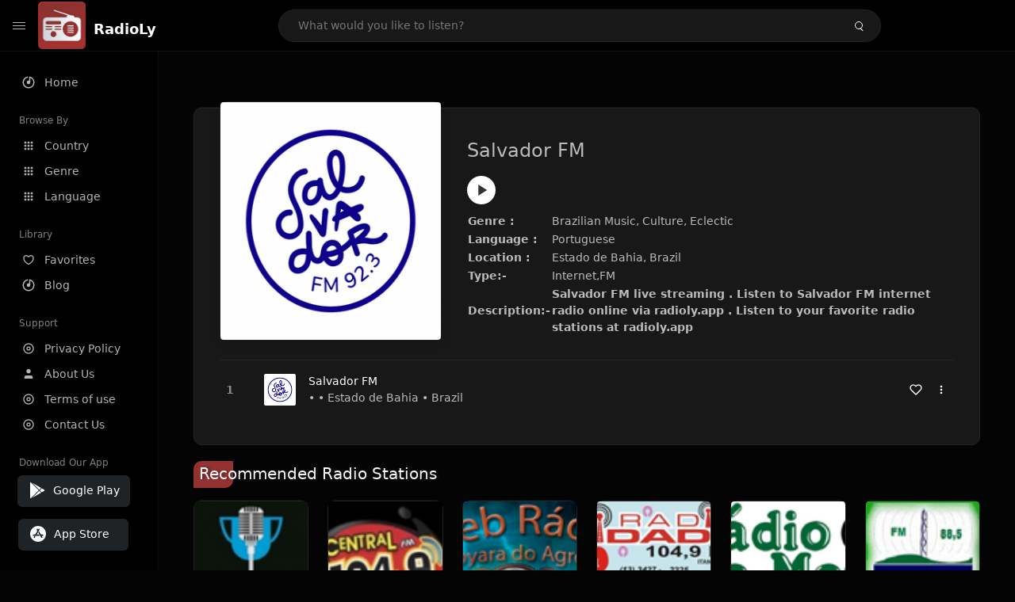

--- FILE ---
content_type: text/html; charset=UTF-8
request_url: https://radioly.app/radio/salvador-fm/
body_size: 11627
content:
<!DOCTYPE html><html lang="en"><head> <meta charset="UTF-8"> <meta name="viewport" content="width=device-width, user-scalable=no, initial-scale=1.0, maximum-scale=1.0, minimum-scale=1.0"> <meta http-equiv="X-UA-Compatible" content="ie=edge"> <title>Salvador FM FM Listen Live Online | Estado de Bahia, Brazil - RadioLy</title><meta name="description" content="Listen Online Salvador FM FM live from Estado de Bahia, Brazil and more than 50000 worldwide online radio stations including Brazilian Music, Culture, Eclectic and many more. "> <meta name="keywords" content="Radio Station, Live Radio, Online Radio, Radio Tuner, Local Radio, AM Radio, AM FM Radio, FM Radio"><meta property="al:web:url" content="https://radioly.app/radio/salvador-fm/" /><meta property="og:site_name" content="RadioLy"><meta property="og:title" content="Salvador FM FM Listen Live Online | Estado de Bahia, Brazil - RadioLy" /><meta property="og:image" content="https://d371i8ihhgym7w.cloudfront.net/103215466.png"><meta property="og:url" content="https://radioly.app/radio/salvador-fm/" /><meta property="og:description" content="Listen Online Salvador FM FM live from Estado de Bahia, Brazil and more than 50000 worldwide online radio stations including Brazilian Music, Culture, Eclectic and many more." /><meta name="twitter:card" content="summary" /><meta name="twitter:title" content="Salvador FM FM Listen Live Online | Estado de Bahia, Brazil - RadioLy" /><meta name="twitter:url" content="https://radioly.app/radio/salvador-fm/" /><meta property="twitter:image" content="https://d371i8ihhgym7w.cloudfront.net/103215466.png"><meta name="twitter:description" content="Listen Online Salvador FM FM live from Estado de Bahia, Brazil and more than 50000 worldwide online radio stations including Brazilian Music, Culture, Eclectic and many more.." /><link rel="canonical" href="https://radioly.app/radio/salvador-fm/">  <link href="https://radioly.app/RadioLy.ico" rel="icon" sizes="32x32"> <link href="https://radioly.app/RadioLy.ico" rel="icon" sizes="192x192">  <link rel="apple-touch-icon" href="https://radioly.app/RadioLy.ico"> <link rel="apple-touch-icon" sizes="152x152" href="https://radioly.app/RadioLy.ico"> <link rel="apple-touch-icon" sizes="180x180" href="https://radioly.app/RadioLy.ico"> <link rel="apple-touch-icon" sizes="167x167" href="https://radioly.app/RadioLy.ico">  <link rel="preconnect" href="https://fonts.googleapis.com"> <link rel="preconnect" href="https://fonts.gstatic.com" crossorigin> <link href="https://fonts.googleapis.com/css2?family=Open+Sans:wght@300;400;500;600;700;800&display=swap" rel="stylesheet">  <link rel="stylesheet" href="https://radioly.app/css/vendors.bundle.css" type="text/css"> <link rel="stylesheet" href="https://radioly.app/css/styles.css" type="text/css">   <script>var base_url = 'https://radioly.app/';</script> <script async src="https://www.googletagmanager.com/gtag/js?id=UA-133828896-1"></script><script> window.dataLayer = window.dataLayer || []; function gtag(){dataLayer.push(arguments);} gtag('js', new Date()); gtag('config', 'UA-133828896-1');</script><script type="text/javascript" src="//monu.delivery/site/c/9/fc5c75-7d49-4288-b9fe-92275e04f36e.js" data-cfasync="false"></script></head><style>body.pb-theme-dark { background-color: #040404 !important;}</style><body class="pb-theme-dark"> <div id="pb_wrapper"> <div id="pb_progress"></div>  <header id="pb_header"><div class="pb-header-container"> <div class="pb-header-left"> <button type="button" id="pb_hamburger"> <span class="pb-icon-nav"></span> </button>  <a style="display: block;" href="https://radioly.app/" class="pb-brand pb-brand-logo pb-page-link"> <img src="https://d371i8ihhgym7w.cloudfront.net/logo.png" alt="" style="width: 60px; border-radius: 3px; margin-right: 10px; height:60px"> </a> <a href="https://radioly.app/" class="web-title pb-brand pb-page-link" style="z-index: 1; margin-top: 8px;">RadioLy</a> </div> <div class="pb-search-form mx-sm-auto"> <input type="text" id="pb-search-input" placeholder="What would you like to listen?"> <button type="button" id="pb_search_icon" class="ms-auto btn p-0"> <i class="pb-icon-search"></i> </button>  </div><nav class="navbar flex-shrink-0"><ul class="navbar-nav flex-row align-items-center"> </ul></nav></div></header>   <aside id="pb_aside"> <nav class="navbar"> <ul class="navbar-nav"> <li class="nav-item "> <a class="nav-link pb-page-link" href="/"> <svg class="nav-link__icon" xmlns="http://www.w3.org/2000/svg" width="18" height="18" viewBox="0 0 24 24" fill="currentColor" stroke-width="2" stroke-linecap="round" stroke-linejoin="round" aria-hidden="true" role="img" focusable="false"> <g> <path fill="none" d="M0 0h24v24H0z"/> <path d="M15 4.582V12a3 3 0 1 1-2-2.83V2.05c5.053.501 9 4.765 9 9.95 0 5.523-4.477 10-10 10S2 17.523 2 12c0-5.185 3.947-9.449 9-9.95v2.012A8.001 8.001 0 0 0 12 20a8 8 0 0 0 3-15.418z"/> </g> </svg> <span class="nav-link__text">Home</span> </a> </li> <li class="nav-item mt-3"> <span class="pb-aside__title">Browse By</span> </li> <li class="nav-item "> <a class="nav-link pb-page-link" href="https://radioly.app/country/"> <svg class="nav-link__icon" xmlns="http://www.w3.org/2000/svg" width="16" height="16" viewBox="0 0 24 24" fill="currentColor" stroke-width="2" stroke-linecap="round" stroke-linejoin="round" aria-hidden="true" role="img" focusable="false"> <path d="M4 8h4V4H4v4zm6 12h4v-4h-4v4zm-6 0h4v-4H4v4zm0-6h4v-4H4v4zm6 0h4v-4h-4v4zm6-10v4h4V4h-4zm-6 4h4V4h-4v4zm6 6h4v-4h-4v4zm0 6h4v-4h-4v4z" /> </svg> <span class="nav-link__text">Country</span> </a> </li> <li class="nav-item "> <a class="nav-link pb-page-link" href="https://radioly.app/genre/"> <svg class="nav-link__icon" xmlns="http://www.w3.org/2000/svg" width="16" height="16" viewBox="0 0 24 24" fill="currentColor" stroke-width="2" stroke-linecap="round" stroke-linejoin="round" aria-hidden="true" role="img" focusable="false"> <path d="M4 8h4V4H4v4zm6 12h4v-4h-4v4zm-6 0h4v-4H4v4zm0-6h4v-4H4v4zm6 0h4v-4h-4v4zm6-10v4h4V4h-4zm-6 4h4V4h-4v4zm6 6h4v-4h-4v4zm0 6h4v-4h-4v4z" /> </svg> <span class="nav-link__text">Genre</span> </a> </li> <li class="nav-item "> <a class="nav-link pb-page-link" href="https://radioly.app/language/"> <svg class="nav-link__icon" xmlns="http://www.w3.org/2000/svg" width="16" height="16" viewBox="0 0 24 24" fill="currentColor" stroke-width="2" stroke-linecap="round" stroke-linejoin="round" aria-hidden="true" role="img" focusable="false"> <path d="M4 8h4V4H4v4zm6 12h4v-4h-4v4zm-6 0h4v-4H4v4zm0-6h4v-4H4v4zm6 0h4v-4h-4v4zm6-10v4h4V4h-4zm-6 4h4V4h-4v4zm6 6h4v-4h-4v4zm0 6h4v-4h-4v4z" /> </svg> <span class="nav-link__text">Language</span> </a> </li> <li class="nav-item mt-3"> <span class="pb-aside__title">Library</span> </li> <li class="nav-item "> <a class="nav-link pb-page-link" href="https://radioly.app/favorites/"> <svg class="nav-link__icon" xmlns="http://www.w3.org/2000/svg" width="16" height="16" viewBox="0 0 24 24" fill="currentColor" stroke-width="2" stroke-linecap="round" stroke-linejoin="round" aria-hidden="true" role="img" focusable="false"> <g> <path fill="none" d="M0 0H24V24H0z"/> <path d="M16.5 3C19.538 3 22 5.5 22 9c0 7-7.5 11-10 12.5C9.5 20 2 16 2 9c0-3.5 2.5-6 5.5-6C9.36 3 11 4 12 5c1-1 2.64-2 4.5-2zm-3.566 15.604c.881-.556 1.676-1.109 2.42-1.701C18.335 14.533 20 11.943 20 9c0-2.36-1.537-4-3.5-4-1.076 0-2.24.57-3.086 1.414L12 7.828l-1.414-1.414C9.74 5.57 8.576 5 7.5 5 5.56 5 4 6.656 4 9c0 2.944 1.666 5.533 4.645 7.903.745.592 1.54 1.145 2.421 1.7.299.189.595.37.934.572.339-.202.635-.383.934-.571z"/> </g> </svg> <span class="nav-link__text">Favorites</span> </a> </li><li class="nav-item "> <a class="nav-link pb-page-link" href="https://radioly.app/blog/"><svg class="nav-link__icon" xmlns="http://www.w3.org/2000/svg" width="18" height="18" viewBox="0 0 24 24" fill="currentColor" stroke-width="2" stroke-linecap="round" stroke-linejoin="round" aria-hidden="true" role="img" focusable="false"> <g> <path fill="none" d="M0 0h24v24H0z"/> <path d="M15 4.582V12a3 3 0 1 1-2-2.83V2.05c5.053.501 9 4.765 9 9.95 0 5.523-4.477 10-10 10S2 17.523 2 12c0-5.185 3.947-9.449 9-9.95v2.012A8.001 8.001 0 0 0 12 20a8 8 0 0 0 3-15.418z"/> </g></svg> <span class="nav-link__text">Blog</span> </a></li><li class="nav-item mt-3"> <span class="pb-aside__title">Support</span></li><li class="nav-item "> <a class="nav-link pb-page-link" href="https://radioly.app/privacy-policy/"><svg class="nav-link__icon" xmlns="http://www.w3.org/2000/svg" width="16" height="16" viewBox="0 0 24 24" fill="currentColor" stroke-width="2" stroke-linecap="round" stroke-linejoin="round" aria-hidden="true" role="img" focusable="false"> <g> <path fill="none" d="M0 0h24v24H0z"></path> <path d="M12 20a8 8 0 1 0 0-16 8 8 0 0 0 0 16zm0 2C6.477 22 2 17.523 2 12S6.477 2 12 2s10 4.477 10 10-4.477 10-10 10zm0-8a2 2 0 1 0 0-4 2 2 0 0 0 0 4zm0 2a4 4 0 1 1 0-8 4 4 0 0 1 0 8z"></path> </g> </svg> <span class="nav-link__text">Privacy Policy</span> </a></li><li class="nav-item "> <a class="nav-link pb-page-link" href="https://radioly.app/about-us/"><svg class="nav-link__icon" xmlns="http://www.w3.org/2000/svg" width="16" height="16" viewBox="0 0 24 24" fill="currentColor" stroke-width="2" stroke-linecap="round" stroke-linejoin="round" aria-hidden="true" role="img" focusable="false"> <path d="M20 21v-2a4 4 0 0 0-4-4H8a4 4 0 0 0-4 4v2"></path><circle cx="12" cy="7" r="4"></circle> </svg> <span class="nav-link__text">About Us</span> </a></li><li class="nav-item "> <a class="nav-link pb-page-link" href="https://radioly.app/terms-and-condition/"><svg class="nav-link__icon" xmlns="http://www.w3.org/2000/svg" width="16" height="16" viewBox="0 0 24 24" fill="currentColor" stroke-width="2" stroke-linecap="round" stroke-linejoin="round" aria-hidden="true" role="img" focusable="false"> <g> <path fill="none" d="M0 0h24v24H0z"></path> <path d="M12 20a8 8 0 1 0 0-16 8 8 0 0 0 0 16zm0 2C6.477 22 2 17.523 2 12S6.477 2 12 2s10 4.477 10 10-4.477 10-10 10zm0-8a2 2 0 1 0 0-4 2 2 0 0 0 0 4zm0 2a4 4 0 1 1 0-8 4 4 0 0 1 0 8z"></path> </g> </svg> <span class="nav-link__text">Terms of use</span> </a></li><li class="nav-item "> <a class="nav-link pb-page-link" href="https://radioly.app/contact-us/"><svg class="nav-link__icon" xmlns="http://www.w3.org/2000/svg" width="16" height="16" viewBox="0 0 24 24" fill="currentColor" stroke-width="2" stroke-linecap="round" stroke-linejoin="round" aria-hidden="true" role="img" focusable="false"> <g> <path fill="none" d="M0 0h24v24H0z"></path> <path d="M12 20a8 8 0 1 0 0-16 8 8 0 0 0 0 16zm0 2C6.477 22 2 17.523 2 12S6.477 2 12 2s10 4.477 10 10-4.477 10-10 10zm0-8a2 2 0 1 0 0-4 2 2 0 0 0 0 4zm0 2a4 4 0 1 1 0-8 4 4 0 0 1 0 8z"></path> </g> </svg> <span class="nav-link__text">Contact Us</span> </a></li><li class="nav-item mt-3"><span class="pb-aside__title">Download Our App</span></li><li class="nav-item"> <div style="margin-left: 14px;" class="d-flex align-items-center pb-app-download"> <a href="https://play.google.com/store/apps/details?id=com.onlineradio.radiofm&hl=en&gl=us" class="btn d-flex align-items-center ms-2" target="_blank"> <svg viewBox="0 0 24 24" width="24" height="24"> <path fill="none" d="M0 0h24v24H0z"></path> <path fill="currentColor" d="M3.609 1.814L13.792 12 3.61 22.186a.996.996 0 0 1-.61-.92V2.734a1 1 0 0 1 .609-.92zm10.89 10.893l2.302 2.302-10.937 6.333 8.635-8.635zm3.199-3.198l2.807 1.626a1 1 0 0 1 0 1.73l-2.808 1.626L15.206 12l2.492-2.491zM5.864 2.658L16.802 8.99l-2.303 2.303-8.635-8.635z"></path> </svg> <span class="ms-2">Google Play</span> </a> </div><div style="margin-left: 23px;margin-top: 15px;" class="d-flex align-items-center pb-app-download"><a href="https://itunes.apple.com/in/app/radio-hub-app/id1440995773?mt=8" class="btn d-flex align-items-center" style="width: 139px;" target="_blank"> <svg viewBox="0 0 24 24" width="24" height="24"> <path fill="none" d="M0 0h24v24H0z"></path> <path fill="currentColor" d="M12 2c5.523 0 10 4.477 10 10s-4.477 10-10 10S2 17.523 2 12 6.477 2 12 2zM8.823 15.343c-.395-.477-.886-.647-1.479-.509l-.15.041-.59 1.016a.823.823 0 0 0 1.366.916l.062-.093.79-1.371zM13.21 8.66c-.488.404-.98 1.597-.29 2.787l3.04 5.266a.824.824 0 0 0 1.476-.722l-.049-.1-.802-1.392h1.19a.82.82 0 0 0 .822-.823.82.82 0 0 0-.72-.816l-.103-.006h-2.14L13.44 9.057l-.23-.396zm.278-3.044a.825.825 0 0 0-1.063.21l-.062.092-.367.633-.359-.633a.824.824 0 0 0-1.476.722l.049.1.838 1.457-2.685 4.653H6.266a.82.82 0 0 0-.822.822c0 .421.312.766.719.817l.103.006h7.48c.34-.64-.06-1.549-.81-1.638l-.121-.007h-2.553l3.528-6.11a.823.823 0 0 0-.302-1.124z"></path> </svg> <span class="ms-2">App Store</span></a><div/></li> </ul> </nav>  <footer class="pb-footer"> <p class="text-muted pb-copy">@2026 RadioLy</p> </footer> </aside> <main id="pb_main"> <div class="pb-main-container"><div id="mmt-f29d6e76-9e6a-48c1-9556-3c66002ebf7c"></div><script type="text/javascript" data-cfasync="false">$MMT = window.$MMT || {}; $MMT.cmd = $MMT.cmd || [];$MMT.cmd.push(function(){ $MMT.display.slots.push(["f29d6e76-9e6a-48c1-9556-3c66002ebf7c"]); })</script> <div class="pb-card pb-card--collection nsofts_border"> <div style="margin-top:15px" class="pb-card--collection__head"> <div class="pb-card--collection__cover nsofts_border"> <img style="height: 100%;" onerror="this.src='https://d371i8ihhgym7w.cloudfront.net/logo.png';" src="https://d371i8ihhgym7w.cloudfront.net/103215466.png" alt="Salvador FM"> </div> <div class="pb-card--collection__content"> <h1>Salvador FM</h1><button type="button" style="display: inline-block !important; margin-top: 10px;" class="pb-btn-play" data-play-id="126941"></button><table style="margin-top: 10px;"> <tbody> <tr> <th>Genre :</th> <td >Brazilian Music, Culture, Eclectic</td> </tr> <tr > <th >Language :</th> <td >Portuguese</td> </tr> <tr > <th >Location :</th> <td > Estado de Bahia, Brazil</td> </tr> <tr > <th >Type:-</th> <td >Internet,FM</td> </tr> <tr> <th>Description:-</th> <th> Salvador FM live streaming . Listen to Salvador FM internet radio online via radioly.app . Listen to your favorite radio stations at radioly.app </th> </tr> </tbody></table> </div> </div> <div class="pb-card--collection__body"> <ul class="pb-collection-list"> <li class="pb-collection-list__item" data-audio-id="126941" data-audio-name="Salvador FM" data-audio-artist="Brazilian Music, Culture, Eclectic" data-audio-album="Brazilian Music, Culture, Eclectic" data-audio-url="https://streaming.livespanel.com:9230/ssafm9230" data-audio-cover="https://d371i8ihhgym7w.cloudfront.net/103215466.png"> <button type="button" class="pb-btn-play" data-play-id="126941"></button> <span class="pb-collection-list__item__number"></span> <div class="pb-collection-list__cover" data-play-id="126941"> <img onerror="this.src='https://d371i8ihhgym7w.cloudfront.net/logo.png';" src="https://d371i8ihhgym7w.cloudfront.net/103215466.png" alt=""> <div class="pb-collection-list__cover__content"> <span class="pb-collection-list__cover__title">Salvador FM</span> <span class="pb-collection-list__cover__sub-title" > • • Estado de Bahia • Brazil</span> </div> </div> <button class="pb-btn-fav d-inline-flex align-items-center" data-fav-id="126941"> <svg xmlns="http://www.w3.org/2000/svg" width="16" height="16" viewBox="0 0 24 24" fill="none" stroke="currentColor" stroke-width="2" stroke-linecap="round" stroke-linejoin="round"> <path d="M20.84 4.61a5.5 5.5 0 0 0-7.78 0L12 5.67l-1.06-1.06a5.5 5.5 0 0 0-7.78 7.78l1.06 1.06L12 21.23l7.78-7.78 1.06-1.06a5.5 5.5 0 0 0 0-7.78z" /> </svg> </button> <div class="dropdown"> <a href="javascript:void(0);" data-bs-toggle="dropdown"> <svg xmlns="http://www.w3.org/2000/svg" width="16" height="16" viewBox="0 0 24 24" fill="currentColor" stroke="currentColor" stroke-width="0" stroke-linecap="round" stroke-linejoin="round"> <circle cx="12" cy="12" r="2"></circle> <circle cx="12" cy="6" r="2"></circle> <circle cx="12" cy="18" r="2"></circle> </svg> </a> <ul class="dropdown-menu dropdown-menu-end"> <li><a class="dropdown-item pb-btn-np" href="javascript:void(0)" data-play-id="126941">Next to play</a></li> <li><a class="dropdown-item pb-btn-aq" href="javascript:void(0)" data-play-id="126941">Add to queue</a></li> <li><a class="dropdown-item" href="javascript:void(0);" data-share-id="salvador-fm/" data-bs-toggle="modal" data-bs-target="#pb_share_music">Share</a></li> <li><hr class="dropdown-divider"></li> <li><a class="dropdown-item pb-btn-p" href="javascript:void(0)" data-play-id="126941">Play</a></li> </ul> </div> </li> </ul> </div> </div> <div style="margin-top:20px" class="mb-3"> <h5 class="ns-title-bar">Recommended Radio Stations</h5> </div> <div class="swiper-section mb-4"> <div class="swiper" data-slides="6" grid-rows="2"> <div class="swiper-wrapper"> <div class="swiper-slide"> <div class="pb-card pb-card--cover nsofts_border" data-audio-id="71409" data-audio-name="Rádio Campeã" data-audio-artist="pop,news,brazilian" data-audio-country="br" data-audio-url="https://fmradiohub.in/radio?url=http://hts02.kshost.com.br:8514/live" data-audio-cover="https://d371i8ihhgym7w.cloudfront.net/26562.png"> <div class="pb-card__head dropdown"> <a href="javascript:void(0);" data-bs-toggle="dropdown"> <svg xmlns="http://www.w3.org/2000/svg" width="16" height="16" viewBox="0 0 24 24" fill="currentColor" stroke="currentColor" stroke-width="0" stroke-linecap="round" stroke-linejoin="round"> <circle cx="12" cy="12" r="2"></circle> <circle cx="12" cy="6" r="2"></circle> <circle cx="12" cy="18" r="2"></circle> </svg> </a> <ul class="dropdown-menu"> <li><a class="dropdown-item pb-btn-np" href="javascript:void(0)" data-play-id="71409">Next to play</a></li> <li><a class="dropdown-item pb-btn-aq" href="javascript:void(0)" data-play-id="71409">Add to queue</a></li> <li><a class="dropdown-item pb-btn-fav" href="javascript:void(0)" data-fav-id="71409">Favorites</a></li> <li><a class="dropdown-item" href="javascript:void(0);" data-share-id="br.campea/" data-bs-toggle="modal" data-bs-target="#pb_share_music">Share</a></li> <li><hr class="dropdown-divider"></li> <li><a class="dropdown-item pb-btn-p" href="javascript:void(0)" data-play-id="71409">Play</a></li> </ul> </div> <div class="pb-card__image" > <a class="pb-page-link" href="https://radioly.app/radio/br.campea/"><img onerror="this.src='https://d371i8ihhgym7w.cloudfront.net/logo.png';" src="https://d371i8ihhgym7w.cloudfront.net/26562.png" alt="Rádio Campeã"></a> <button type="button" class="pb-btn-play" data-play-id="71409"></button> </div> <div class="pb-card__content"> <div class="pb-card__content__text"> <a href="https://radioly.app/radio/br.campea/"class="pb-card__title pb-page-link">Rádio Campeã</a> <a href="https://radioly.app/radio/br.campea/" class="pb-card__sub-title pb-page-link">pop,news,brazilian</a> </div> </div> </div> </div> <div class="swiper-slide"> <div class="pb-card pb-card--cover nsofts_border" data-audio-id="71410" data-audio-name="Rádio Central FM" data-audio-artist="pop,news,talk,brazilian,entertainment" data-audio-country="br" data-audio-url="https://fmradiohub.in/radio?url=http://stm1.hostplay.com.br:7022/mp3" data-audio-cover="https://d371i8ihhgym7w.cloudfront.net/26563.png"> <div class="pb-card__head dropdown"> <a href="javascript:void(0);" data-bs-toggle="dropdown"> <svg xmlns="http://www.w3.org/2000/svg" width="16" height="16" viewBox="0 0 24 24" fill="currentColor" stroke="currentColor" stroke-width="0" stroke-linecap="round" stroke-linejoin="round"> <circle cx="12" cy="12" r="2"></circle> <circle cx="12" cy="6" r="2"></circle> <circle cx="12" cy="18" r="2"></circle> </svg> </a> <ul class="dropdown-menu"> <li><a class="dropdown-item pb-btn-np" href="javascript:void(0)" data-play-id="71410">Next to play</a></li> <li><a class="dropdown-item pb-btn-aq" href="javascript:void(0)" data-play-id="71410">Add to queue</a></li> <li><a class="dropdown-item pb-btn-fav" href="javascript:void(0)" data-fav-id="71410">Favorites</a></li> <li><a class="dropdown-item" href="javascript:void(0);" data-share-id="br.central1049/" data-bs-toggle="modal" data-bs-target="#pb_share_music">Share</a></li> <li><hr class="dropdown-divider"></li> <li><a class="dropdown-item pb-btn-p" href="javascript:void(0)" data-play-id="71410">Play</a></li> </ul> </div> <div class="pb-card__image" > <a class="pb-page-link" href="https://radioly.app/radio/br.central1049/"><img onerror="this.src='https://d371i8ihhgym7w.cloudfront.net/logo.png';" src="https://d371i8ihhgym7w.cloudfront.net/26563.png" alt="Rádio Central FM"></a> <button type="button" class="pb-btn-play" data-play-id="71410"></button> </div> <div class="pb-card__content"> <div class="pb-card__content__text"> <a href="https://radioly.app/radio/br.central1049/"class="pb-card__title pb-page-link">Rádio Central FM</a> <a href="https://radioly.app/radio/br.central1049/" class="pb-card__sub-title pb-page-link">pop,news,talk,brazilian,entertainment</a> </div> </div> </div> </div> <div class="swiper-slide"> <div class="pb-card pb-card--cover nsofts_border" data-audio-id="71411" data-audio-name="Rádio Jupyara Do Agreste" data-audio-artist="pop,talk,brazilian" data-audio-country="br" data-audio-url="https://fmradiohub.in/radio?url=http://stm41.srvstm.com:10154/;stream.mp3" data-audio-cover="https://d371i8ihhgym7w.cloudfront.net/26564.png"> <div class="pb-card__head dropdown"> <a href="javascript:void(0);" data-bs-toggle="dropdown"> <svg xmlns="http://www.w3.org/2000/svg" width="16" height="16" viewBox="0 0 24 24" fill="currentColor" stroke="currentColor" stroke-width="0" stroke-linecap="round" stroke-linejoin="round"> <circle cx="12" cy="12" r="2"></circle> <circle cx="12" cy="6" r="2"></circle> <circle cx="12" cy="18" r="2"></circle> </svg> </a> <ul class="dropdown-menu"> <li><a class="dropdown-item pb-btn-np" href="javascript:void(0)" data-play-id="71411">Next to play</a></li> <li><a class="dropdown-item pb-btn-aq" href="javascript:void(0)" data-play-id="71411">Add to queue</a></li> <li><a class="dropdown-item pb-btn-fav" href="javascript:void(0)" data-fav-id="71411">Favorites</a></li> <li><a class="dropdown-item" href="javascript:void(0);" data-share-id="br.jupyaradoagreste/" data-bs-toggle="modal" data-bs-target="#pb_share_music">Share</a></li> <li><hr class="dropdown-divider"></li> <li><a class="dropdown-item pb-btn-p" href="javascript:void(0)" data-play-id="71411">Play</a></li> </ul> </div> <div class="pb-card__image" > <a class="pb-page-link" href="https://radioly.app/radio/br.jupyaradoagreste/"><img onerror="this.src='https://d371i8ihhgym7w.cloudfront.net/logo.png';" src="https://d371i8ihhgym7w.cloudfront.net/26564.png" alt="Rádio Jupyara Do Agreste"></a> <button type="button" class="pb-btn-play" data-play-id="71411"></button> </div> <div class="pb-card__content"> <div class="pb-card__content__text"> <a href="https://radioly.app/radio/br.jupyaradoagreste/"class="pb-card__title pb-page-link">Rádio Jupyara Do Agreste</a> <a href="https://radioly.app/radio/br.jupyaradoagreste/" class="pb-card__sub-title pb-page-link">pop,talk,brazilian</a> </div> </div> </div> </div> <div class="swiper-slide"> <div class="pb-card pb-card--cover nsofts_border" data-audio-id="71412" data-audio-name="Rádio Cidade Itanhém" data-audio-artist="pop,news,talk,brazilian" data-audio-country="br" data-audio-url="https://fmradiohub.in/radio?url=http://168.235.103.246:6011/;stream.mp3" data-audio-cover="https://d371i8ihhgym7w.cloudfront.net/26565.png"> <div class="pb-card__head dropdown"> <a href="javascript:void(0);" data-bs-toggle="dropdown"> <svg xmlns="http://www.w3.org/2000/svg" width="16" height="16" viewBox="0 0 24 24" fill="currentColor" stroke="currentColor" stroke-width="0" stroke-linecap="round" stroke-linejoin="round"> <circle cx="12" cy="12" r="2"></circle> <circle cx="12" cy="6" r="2"></circle> <circle cx="12" cy="18" r="2"></circle> </svg> </a> <ul class="dropdown-menu"> <li><a class="dropdown-item pb-btn-np" href="javascript:void(0)" data-play-id="71412">Next to play</a></li> <li><a class="dropdown-item pb-btn-aq" href="javascript:void(0)" data-play-id="71412">Add to queue</a></li> <li><a class="dropdown-item pb-btn-fav" href="javascript:void(0)" data-fav-id="71412">Favorites</a></li> <li><a class="dropdown-item" href="javascript:void(0);" data-share-id="br.cidadeitanhem/" data-bs-toggle="modal" data-bs-target="#pb_share_music">Share</a></li> <li><hr class="dropdown-divider"></li> <li><a class="dropdown-item pb-btn-p" href="javascript:void(0)" data-play-id="71412">Play</a></li> </ul> </div> <div class="pb-card__image" > <a class="pb-page-link" href="https://radioly.app/radio/br.cidadeitanhem/"><img onerror="this.src='https://d371i8ihhgym7w.cloudfront.net/logo.png';" src="https://d371i8ihhgym7w.cloudfront.net/26565.png" alt="Rádio Cidade Itanhém"></a> <button type="button" class="pb-btn-play" data-play-id="71412"></button> </div> <div class="pb-card__content"> <div class="pb-card__content__text"> <a href="https://radioly.app/radio/br.cidadeitanhem/"class="pb-card__title pb-page-link">Rádio Cidade Itanhém</a> <a href="https://radioly.app/radio/br.cidadeitanhem/" class="pb-card__sub-title pb-page-link">pop,news,talk,brazilian</a> </div> </div> </div> </div> <div class="swiper-slide"> <div class="pb-card pb-card--cover nsofts_border" data-audio-id="71413" data-audio-name="Rádio da Mata FM" data-audio-artist="pop,talk,brazilian" data-audio-country="br" data-audio-url="https://fmradiohub.in/radio?url=http://stm3.srvstm.com:17990/;" data-audio-cover="https://d371i8ihhgym7w.cloudfront.net/26566.png"> <div class="pb-card__head dropdown"> <a href="javascript:void(0);" data-bs-toggle="dropdown"> <svg xmlns="http://www.w3.org/2000/svg" width="16" height="16" viewBox="0 0 24 24" fill="currentColor" stroke="currentColor" stroke-width="0" stroke-linecap="round" stroke-linejoin="round"> <circle cx="12" cy="12" r="2"></circle> <circle cx="12" cy="6" r="2"></circle> <circle cx="12" cy="18" r="2"></circle> </svg> </a> <ul class="dropdown-menu"> <li><a class="dropdown-item pb-btn-np" href="javascript:void(0)" data-play-id="71413">Next to play</a></li> <li><a class="dropdown-item pb-btn-aq" href="javascript:void(0)" data-play-id="71413">Add to queue</a></li> <li><a class="dropdown-item pb-btn-fav" href="javascript:void(0)" data-fav-id="71413">Favorites</a></li> <li><a class="dropdown-item" href="javascript:void(0);" data-share-id="br.damata/" data-bs-toggle="modal" data-bs-target="#pb_share_music">Share</a></li> <li><hr class="dropdown-divider"></li> <li><a class="dropdown-item pb-btn-p" href="javascript:void(0)" data-play-id="71413">Play</a></li> </ul> </div> <div class="pb-card__image" > <a class="pb-page-link" href="https://radioly.app/radio/br.damata/"><img onerror="this.src='https://d371i8ihhgym7w.cloudfront.net/logo.png';" src="https://d371i8ihhgym7w.cloudfront.net/26566.png" alt="Rádio da Mata FM"></a> <button type="button" class="pb-btn-play" data-play-id="71413"></button> </div> <div class="pb-card__content"> <div class="pb-card__content__text"> <a href="https://radioly.app/radio/br.damata/"class="pb-card__title pb-page-link">Rádio da Mata FM</a> <a href="https://radioly.app/radio/br.damata/" class="pb-card__sub-title pb-page-link">pop,talk,brazilian</a> </div> </div> </div> </div> <div class="swiper-slide"> <div class="pb-card pb-card--cover nsofts_border" data-audio-id="71414" data-audio-name="Rádio Torre Forte " data-audio-artist="pop,brazilian" data-audio-country="br" data-audio-url="https://fmradiohub.in/radio?url=http://45.43.200.106:27724/;" data-audio-cover="https://d371i8ihhgym7w.cloudfront.net/26567.png"> <div class="pb-card__head dropdown"> <a href="javascript:void(0);" data-bs-toggle="dropdown"> <svg xmlns="http://www.w3.org/2000/svg" width="16" height="16" viewBox="0 0 24 24" fill="currentColor" stroke="currentColor" stroke-width="0" stroke-linecap="round" stroke-linejoin="round"> <circle cx="12" cy="12" r="2"></circle> <circle cx="12" cy="6" r="2"></circle> <circle cx="12" cy="18" r="2"></circle> </svg> </a> <ul class="dropdown-menu"> <li><a class="dropdown-item pb-btn-np" href="javascript:void(0)" data-play-id="71414">Next to play</a></li> <li><a class="dropdown-item pb-btn-aq" href="javascript:void(0)" data-play-id="71414">Add to queue</a></li> <li><a class="dropdown-item pb-btn-fav" href="javascript:void(0)" data-fav-id="71414">Favorites</a></li> <li><a class="dropdown-item" href="javascript:void(0);" data-share-id="br.torreforte/" data-bs-toggle="modal" data-bs-target="#pb_share_music">Share</a></li> <li><hr class="dropdown-divider"></li> <li><a class="dropdown-item pb-btn-p" href="javascript:void(0)" data-play-id="71414">Play</a></li> </ul> </div> <div class="pb-card__image" > <a class="pb-page-link" href="https://radioly.app/radio/br.torreforte/"><img onerror="this.src='https://d371i8ihhgym7w.cloudfront.net/logo.png';" src="https://d371i8ihhgym7w.cloudfront.net/26567.png" alt="Rádio Torre Forte "></a> <button type="button" class="pb-btn-play" data-play-id="71414"></button> </div> <div class="pb-card__content"> <div class="pb-card__content__text"> <a href="https://radioly.app/radio/br.torreforte/"class="pb-card__title pb-page-link">Rádio Torre Forte </a> <a href="https://radioly.app/radio/br.torreforte/" class="pb-card__sub-title pb-page-link">pop,brazilian</a> </div> </div> </div> </div> <div class="swiper-slide"> <div class="pb-card pb-card--cover nsofts_border" data-audio-id="71415" data-audio-name="Rádio Alvorada FM" data-audio-artist="pop,talk,latin" data-audio-country="br" data-audio-url="https://fmradiohub.in/radio?url=http://170.75.146.162:17016/;" data-audio-cover="https://d371i8ihhgym7w.cloudfront.net/26568.png"> <div class="pb-card__head dropdown"> <a href="javascript:void(0);" data-bs-toggle="dropdown"> <svg xmlns="http://www.w3.org/2000/svg" width="16" height="16" viewBox="0 0 24 24" fill="currentColor" stroke="currentColor" stroke-width="0" stroke-linecap="round" stroke-linejoin="round"> <circle cx="12" cy="12" r="2"></circle> <circle cx="12" cy="6" r="2"></circle> <circle cx="12" cy="18" r="2"></circle> </svg> </a> <ul class="dropdown-menu"> <li><a class="dropdown-item pb-btn-np" href="javascript:void(0)" data-play-id="71415">Next to play</a></li> <li><a class="dropdown-item pb-btn-aq" href="javascript:void(0)" data-play-id="71415">Add to queue</a></li> <li><a class="dropdown-item pb-btn-fav" href="javascript:void(0)" data-fav-id="71415">Favorites</a></li> <li><a class="dropdown-item" href="javascript:void(0);" data-share-id="br.alvorada985/" data-bs-toggle="modal" data-bs-target="#pb_share_music">Share</a></li> <li><hr class="dropdown-divider"></li> <li><a class="dropdown-item pb-btn-p" href="javascript:void(0)" data-play-id="71415">Play</a></li> </ul> </div> <div class="pb-card__image" > <a class="pb-page-link" href="https://radioly.app/radio/br.alvorada985/"><img onerror="this.src='https://d371i8ihhgym7w.cloudfront.net/logo.png';" src="https://d371i8ihhgym7w.cloudfront.net/26568.png" alt="Rádio Alvorada FM"></a> <button type="button" class="pb-btn-play" data-play-id="71415"></button> </div> <div class="pb-card__content"> <div class="pb-card__content__text"> <a href="https://radioly.app/radio/br.alvorada985/"class="pb-card__title pb-page-link">Rádio Alvorada FM</a> <a href="https://radioly.app/radio/br.alvorada985/" class="pb-card__sub-title pb-page-link">pop,talk,latin</a> </div> </div> </div> </div> <div class="swiper-slide"> <div class="pb-card pb-card--cover nsofts_border" data-audio-id="71416" data-audio-name="Cidade FM" data-audio-artist="pop,hits,sertaneja" data-audio-country="br" data-audio-url="https://fmradiohub.in/radio?url=http://srv4.ipstm.net:10744/stream" data-audio-cover="https://d371i8ihhgym7w.cloudfront.net/26569.png"> <div class="pb-card__head dropdown"> <a href="javascript:void(0);" data-bs-toggle="dropdown"> <svg xmlns="http://www.w3.org/2000/svg" width="16" height="16" viewBox="0 0 24 24" fill="currentColor" stroke="currentColor" stroke-width="0" stroke-linecap="round" stroke-linejoin="round"> <circle cx="12" cy="12" r="2"></circle> <circle cx="12" cy="6" r="2"></circle> <circle cx="12" cy="18" r="2"></circle> </svg> </a> <ul class="dropdown-menu"> <li><a class="dropdown-item pb-btn-np" href="javascript:void(0)" data-play-id="71416">Next to play</a></li> <li><a class="dropdown-item pb-btn-aq" href="javascript:void(0)" data-play-id="71416">Add to queue</a></li> <li><a class="dropdown-item pb-btn-fav" href="javascript:void(0)" data-fav-id="71416">Favorites</a></li> <li><a class="dropdown-item" href="javascript:void(0);" data-share-id="br.cidade1007fm/" data-bs-toggle="modal" data-bs-target="#pb_share_music">Share</a></li> <li><hr class="dropdown-divider"></li> <li><a class="dropdown-item pb-btn-p" href="javascript:void(0)" data-play-id="71416">Play</a></li> </ul> </div> <div class="pb-card__image" > <a class="pb-page-link" href="https://radioly.app/radio/br.cidade1007fm/"><img onerror="this.src='https://d371i8ihhgym7w.cloudfront.net/logo.png';" src="https://d371i8ihhgym7w.cloudfront.net/26569.png" alt="Cidade FM"></a> <button type="button" class="pb-btn-play" data-play-id="71416"></button> </div> <div class="pb-card__content"> <div class="pb-card__content__text"> <a href="https://radioly.app/radio/br.cidade1007fm/"class="pb-card__title pb-page-link">Cidade FM</a> <a href="https://radioly.app/radio/br.cidade1007fm/" class="pb-card__sub-title pb-page-link">pop,hits,sertaneja</a> </div> </div> </div> </div> <div class="swiper-slide"> <div class="pb-card pb-card--cover nsofts_border" data-audio-id="71417" data-audio-name="Rádio Itaoca" data-audio-artist="sertaneja" data-audio-country="br" data-audio-url="https://fmradiohub.in/radio?url=http://199.201.89.48:9996/;" data-audio-cover="https://d371i8ihhgym7w.cloudfront.net/26570.png"> <div class="pb-card__head dropdown"> <a href="javascript:void(0);" data-bs-toggle="dropdown"> <svg xmlns="http://www.w3.org/2000/svg" width="16" height="16" viewBox="0 0 24 24" fill="currentColor" stroke="currentColor" stroke-width="0" stroke-linecap="round" stroke-linejoin="round"> <circle cx="12" cy="12" r="2"></circle> <circle cx="12" cy="6" r="2"></circle> <circle cx="12" cy="18" r="2"></circle> </svg> </a> <ul class="dropdown-menu"> <li><a class="dropdown-item pb-btn-np" href="javascript:void(0)" data-play-id="71417">Next to play</a></li> <li><a class="dropdown-item pb-btn-aq" href="javascript:void(0)" data-play-id="71417">Add to queue</a></li> <li><a class="dropdown-item pb-btn-fav" href="javascript:void(0)" data-fav-id="71417">Favorites</a></li> <li><a class="dropdown-item" href="javascript:void(0);" data-share-id="br.itaoca/" data-bs-toggle="modal" data-bs-target="#pb_share_music">Share</a></li> <li><hr class="dropdown-divider"></li> <li><a class="dropdown-item pb-btn-p" href="javascript:void(0)" data-play-id="71417">Play</a></li> </ul> </div> <div class="pb-card__image" > <a class="pb-page-link" href="https://radioly.app/radio/br.itaoca/"><img onerror="this.src='https://d371i8ihhgym7w.cloudfront.net/logo.png';" src="https://d371i8ihhgym7w.cloudfront.net/26570.png" alt="Rádio Itaoca"></a> <button type="button" class="pb-btn-play" data-play-id="71417"></button> </div> <div class="pb-card__content"> <div class="pb-card__content__text"> <a href="https://radioly.app/radio/br.itaoca/"class="pb-card__title pb-page-link">Rádio Itaoca</a> <a href="https://radioly.app/radio/br.itaoca/" class="pb-card__sub-title pb-page-link">sertaneja</a> </div> </div> </div> </div> <div class="swiper-slide"> <div class="pb-card pb-card--cover nsofts_border" data-audio-id="71418" data-audio-name="Rádio Jarinu FM" data-audio-artist="pop,news,brazilian" data-audio-country="br" data-audio-url="rtmp://wz3.dnip.com.br/jarinufm/jarinufm.stream" data-audio-cover="https://d371i8ihhgym7w.cloudfront.net/26571.png"> <div class="pb-card__head dropdown"> <a href="javascript:void(0);" data-bs-toggle="dropdown"> <svg xmlns="http://www.w3.org/2000/svg" width="16" height="16" viewBox="0 0 24 24" fill="currentColor" stroke="currentColor" stroke-width="0" stroke-linecap="round" stroke-linejoin="round"> <circle cx="12" cy="12" r="2"></circle> <circle cx="12" cy="6" r="2"></circle> <circle cx="12" cy="18" r="2"></circle> </svg> </a> <ul class="dropdown-menu"> <li><a class="dropdown-item pb-btn-np" href="javascript:void(0)" data-play-id="71418">Next to play</a></li> <li><a class="dropdown-item pb-btn-aq" href="javascript:void(0)" data-play-id="71418">Add to queue</a></li> <li><a class="dropdown-item pb-btn-fav" href="javascript:void(0)" data-fav-id="71418">Favorites</a></li> <li><a class="dropdown-item" href="javascript:void(0);" data-share-id="br.jarinufm/" data-bs-toggle="modal" data-bs-target="#pb_share_music">Share</a></li> <li><hr class="dropdown-divider"></li> <li><a class="dropdown-item pb-btn-p" href="javascript:void(0)" data-play-id="71418">Play</a></li> </ul> </div> <div class="pb-card__image" > <a class="pb-page-link" href="https://radioly.app/radio/br.jarinufm/"><img onerror="this.src='https://d371i8ihhgym7w.cloudfront.net/logo.png';" src="https://d371i8ihhgym7w.cloudfront.net/26571.png" alt="Rádio Jarinu FM"></a> <button type="button" class="pb-btn-play" data-play-id="71418"></button> </div> <div class="pb-card__content"> <div class="pb-card__content__text"> <a href="https://radioly.app/radio/br.jarinufm/"class="pb-card__title pb-page-link">Rádio Jarinu FM</a> <a href="https://radioly.app/radio/br.jarinufm/" class="pb-card__sub-title pb-page-link">pop,news,brazilian</a> </div> </div> </div> </div> <div class="swiper-slide"> <div class="pb-card pb-card--cover nsofts_border" data-audio-id="71419" data-audio-name="Rádio Comunitária Itaquera" data-audio-artist="pop,brazilian" data-audio-country="br" data-audio-url="https://fmradiohub.in/radio?url=http://wz4.dnip.com.br/itaquera/itaquera.stream/chunklist_w983481004.m3u8" data-audio-cover="https://d371i8ihhgym7w.cloudfront.net/26572.png"> <div class="pb-card__head dropdown"> <a href="javascript:void(0);" data-bs-toggle="dropdown"> <svg xmlns="http://www.w3.org/2000/svg" width="16" height="16" viewBox="0 0 24 24" fill="currentColor" stroke="currentColor" stroke-width="0" stroke-linecap="round" stroke-linejoin="round"> <circle cx="12" cy="12" r="2"></circle> <circle cx="12" cy="6" r="2"></circle> <circle cx="12" cy="18" r="2"></circle> </svg> </a> <ul class="dropdown-menu"> <li><a class="dropdown-item pb-btn-np" href="javascript:void(0)" data-play-id="71419">Next to play</a></li> <li><a class="dropdown-item pb-btn-aq" href="javascript:void(0)" data-play-id="71419">Add to queue</a></li> <li><a class="dropdown-item pb-btn-fav" href="javascript:void(0)" data-fav-id="71419">Favorites</a></li> <li><a class="dropdown-item" href="javascript:void(0);" data-share-id="br.comunitariaitaquera/" data-bs-toggle="modal" data-bs-target="#pb_share_music">Share</a></li> <li><hr class="dropdown-divider"></li> <li><a class="dropdown-item pb-btn-p" href="javascript:void(0)" data-play-id="71419">Play</a></li> </ul> </div> <div class="pb-card__image" > <a class="pb-page-link" href="https://radioly.app/radio/br.comunitariaitaquera/"><img onerror="this.src='https://d371i8ihhgym7w.cloudfront.net/logo.png';" src="https://d371i8ihhgym7w.cloudfront.net/26572.png" alt="Rádio Comunitária Itaquera"></a> <button type="button" class="pb-btn-play" data-play-id="71419"></button> </div> <div class="pb-card__content"> <div class="pb-card__content__text"> <a href="https://radioly.app/radio/br.comunitariaitaquera/"class="pb-card__title pb-page-link">Rádio Comunitária Itaquera</a> <a href="https://radioly.app/radio/br.comunitariaitaquera/" class="pb-card__sub-title pb-page-link">pop,brazilian</a> </div> </div> </div> </div> <div class="swiper-slide"> <div class="pb-card pb-card--cover nsofts_border" data-audio-id="71420" data-audio-name="Rádio Messias" data-audio-artist="pop,news,talk" data-audio-country="br" data-audio-url="https://fmradiohub.in/radio?url=http://audio4.cmaudioevideo.com:8282/stream" data-audio-cover="https://d371i8ihhgym7w.cloudfront.net/26573.png"> <div class="pb-card__head dropdown"> <a href="javascript:void(0);" data-bs-toggle="dropdown"> <svg xmlns="http://www.w3.org/2000/svg" width="16" height="16" viewBox="0 0 24 24" fill="currentColor" stroke="currentColor" stroke-width="0" stroke-linecap="round" stroke-linejoin="round"> <circle cx="12" cy="12" r="2"></circle> <circle cx="12" cy="6" r="2"></circle> <circle cx="12" cy="18" r="2"></circle> </svg> </a> <ul class="dropdown-menu"> <li><a class="dropdown-item pb-btn-np" href="javascript:void(0)" data-play-id="71420">Next to play</a></li> <li><a class="dropdown-item pb-btn-aq" href="javascript:void(0)" data-play-id="71420">Add to queue</a></li> <li><a class="dropdown-item pb-btn-fav" href="javascript:void(0)" data-fav-id="71420">Favorites</a></li> <li><a class="dropdown-item" href="javascript:void(0);" data-share-id="br.messias879/" data-bs-toggle="modal" data-bs-target="#pb_share_music">Share</a></li> <li><hr class="dropdown-divider"></li> <li><a class="dropdown-item pb-btn-p" href="javascript:void(0)" data-play-id="71420">Play</a></li> </ul> </div> <div class="pb-card__image" > <a class="pb-page-link" href="https://radioly.app/radio/br.messias879/"><img onerror="this.src='https://d371i8ihhgym7w.cloudfront.net/logo.png';" src="https://d371i8ihhgym7w.cloudfront.net/26573.png" alt="Rádio Messias"></a> <button type="button" class="pb-btn-play" data-play-id="71420"></button> </div> <div class="pb-card__content"> <div class="pb-card__content__text"> <a href="https://radioly.app/radio/br.messias879/"class="pb-card__title pb-page-link">Rádio Messias</a> <a href="https://radioly.app/radio/br.messias879/" class="pb-card__sub-title pb-page-link">pop,news,talk</a> </div> </div> </div> </div> <div class="swiper-slide"> <div class="pb-card pb-card--cover nsofts_border" data-audio-id="71421" data-audio-name="Rádio Web Blog do Acélio" data-audio-artist="pop,news,talk,brazilian" data-audio-country="br" data-audio-url="https://fmradiohub.in/radio?url=http://45.43.200.154:18126/;" data-audio-cover="https://d371i8ihhgym7w.cloudfront.net/26574.png"> <div class="pb-card__head dropdown"> <a href="javascript:void(0);" data-bs-toggle="dropdown"> <svg xmlns="http://www.w3.org/2000/svg" width="16" height="16" viewBox="0 0 24 24" fill="currentColor" stroke="currentColor" stroke-width="0" stroke-linecap="round" stroke-linejoin="round"> <circle cx="12" cy="12" r="2"></circle> <circle cx="12" cy="6" r="2"></circle> <circle cx="12" cy="18" r="2"></circle> </svg> </a> <ul class="dropdown-menu"> <li><a class="dropdown-item pb-btn-np" href="javascript:void(0)" data-play-id="71421">Next to play</a></li> <li><a class="dropdown-item pb-btn-aq" href="javascript:void(0)" data-play-id="71421">Add to queue</a></li> <li><a class="dropdown-item pb-btn-fav" href="javascript:void(0)" data-fav-id="71421">Favorites</a></li> <li><a class="dropdown-item" href="javascript:void(0);" data-share-id="br.blogdoacelio/" data-bs-toggle="modal" data-bs-target="#pb_share_music">Share</a></li> <li><hr class="dropdown-divider"></li> <li><a class="dropdown-item pb-btn-p" href="javascript:void(0)" data-play-id="71421">Play</a></li> </ul> </div> <div class="pb-card__image" > <a class="pb-page-link" href="https://radioly.app/radio/br.blogdoacelio/"><img onerror="this.src='https://d371i8ihhgym7w.cloudfront.net/logo.png';" src="https://d371i8ihhgym7w.cloudfront.net/26574.png" alt="Rádio Web Blog do Acélio"></a> <button type="button" class="pb-btn-play" data-play-id="71421"></button> </div> <div class="pb-card__content"> <div class="pb-card__content__text"> <a href="https://radioly.app/radio/br.blogdoacelio/"class="pb-card__title pb-page-link">Rádio Web Blog do Acélio</a> <a href="https://radioly.app/radio/br.blogdoacelio/" class="pb-card__sub-title pb-page-link">pop,news,talk,brazilian</a> </div> </div> </div> </div> <div class="swiper-slide"> <div class="pb-card pb-card--cover nsofts_border" data-audio-id="71422" data-audio-name="Rádio Liberdade FM Jaborandi" data-audio-artist="pop,brazilian,sertaneja" data-audio-country="BR" data-audio-url="https://fmradiohub.in/radio?url=http://streaming09.hstbr.net:8106/live?1493918950382" data-audio-cover="https://d371i8ihhgym7w.cloudfront.net/26575.png"> <div class="pb-card__head dropdown"> <a href="javascript:void(0);" data-bs-toggle="dropdown"> <svg xmlns="http://www.w3.org/2000/svg" width="16" height="16" viewBox="0 0 24 24" fill="currentColor" stroke="currentColor" stroke-width="0" stroke-linecap="round" stroke-linejoin="round"> <circle cx="12" cy="12" r="2"></circle> <circle cx="12" cy="6" r="2"></circle> <circle cx="12" cy="18" r="2"></circle> </svg> </a> <ul class="dropdown-menu"> <li><a class="dropdown-item pb-btn-np" href="javascript:void(0)" data-play-id="71422">Next to play</a></li> <li><a class="dropdown-item pb-btn-aq" href="javascript:void(0)" data-play-id="71422">Add to queue</a></li> <li><a class="dropdown-item pb-btn-fav" href="javascript:void(0)" data-fav-id="71422">Favorites</a></li> <li><a class="dropdown-item" href="javascript:void(0);" data-share-id="br.liberdadefmjaborandi/" data-bs-toggle="modal" data-bs-target="#pb_share_music">Share</a></li> <li><hr class="dropdown-divider"></li> <li><a class="dropdown-item pb-btn-p" href="javascript:void(0)" data-play-id="71422">Play</a></li> </ul> </div> <div class="pb-card__image" > <a class="pb-page-link" href="https://radioly.app/radio/br.liberdadefmjaborandi/"><img onerror="this.src='https://d371i8ihhgym7w.cloudfront.net/logo.png';" src="https://d371i8ihhgym7w.cloudfront.net/26575.png" alt="Rádio Liberdade FM Jaborandi"></a> <button type="button" class="pb-btn-play" data-play-id="71422"></button> </div> <div class="pb-card__content"> <div class="pb-card__content__text"> <a href="https://radioly.app/radio/br.liberdadefmjaborandi/"class="pb-card__title pb-page-link">Rádio Liberdade FM Jaborandi</a> <a href="https://radioly.app/radio/br.liberdadefmjaborandi/" class="pb-card__sub-title pb-page-link">pop,brazilian,sertaneja</a> </div> </div> </div> </div> <div class="swiper-slide"> <div class="pb-card pb-card--cover nsofts_border" data-audio-id="71423" data-audio-name="Rádio São Bento" data-audio-artist="pop,top40" data-audio-country="BR" data-audio-url="https://cast2.youngtech.radio.br/listen/saobento903fm/radio" data-audio-cover="https://d371i8ihhgym7w.cloudfront.net/26576.png"> <div class="pb-card__head dropdown"> <a href="javascript:void(0);" data-bs-toggle="dropdown"> <svg xmlns="http://www.w3.org/2000/svg" width="16" height="16" viewBox="0 0 24 24" fill="currentColor" stroke="currentColor" stroke-width="0" stroke-linecap="round" stroke-linejoin="round"> <circle cx="12" cy="12" r="2"></circle> <circle cx="12" cy="6" r="2"></circle> <circle cx="12" cy="18" r="2"></circle> </svg> </a> <ul class="dropdown-menu"> <li><a class="dropdown-item pb-btn-np" href="javascript:void(0)" data-play-id="71423">Next to play</a></li> <li><a class="dropdown-item pb-btn-aq" href="javascript:void(0)" data-play-id="71423">Add to queue</a></li> <li><a class="dropdown-item pb-btn-fav" href="javascript:void(0)" data-fav-id="71423">Favorites</a></li> <li><a class="dropdown-item" href="javascript:void(0);" data-share-id="br.saobento1450/" data-bs-toggle="modal" data-bs-target="#pb_share_music">Share</a></li> <li><hr class="dropdown-divider"></li> <li><a class="dropdown-item pb-btn-p" href="javascript:void(0)" data-play-id="71423">Play</a></li> </ul> </div> <div class="pb-card__image" > <a class="pb-page-link" href="https://radioly.app/radio/br.saobento1450/"><img onerror="this.src='https://d371i8ihhgym7w.cloudfront.net/logo.png';" src="https://d371i8ihhgym7w.cloudfront.net/26576.png" alt="Rádio São Bento"></a> <button type="button" class="pb-btn-play" data-play-id="71423"></button> </div> <div class="pb-card__content"> <div class="pb-card__content__text"> <a href="https://radioly.app/radio/br.saobento1450/"class="pb-card__title pb-page-link">Rádio São Bento</a> <a href="https://radioly.app/radio/br.saobento1450/" class="pb-card__sub-title pb-page-link">pop,top40</a> </div> </div> </div> </div> <div class="swiper-slide"> <div class="pb-card pb-card--cover nsofts_border" data-audio-id="71424" data-audio-name="Mara Rosa FM" data-audio-artist="pop,hits" data-audio-country="br" data-audio-url="https://fmradiohub.in/radio?url=http://10.fm5.com.br:7788/;stream.mp3" data-audio-cover="https://d371i8ihhgym7w.cloudfront.net/26577.png"> <div class="pb-card__head dropdown"> <a href="javascript:void(0);" data-bs-toggle="dropdown"> <svg xmlns="http://www.w3.org/2000/svg" width="16" height="16" viewBox="0 0 24 24" fill="currentColor" stroke="currentColor" stroke-width="0" stroke-linecap="round" stroke-linejoin="round"> <circle cx="12" cy="12" r="2"></circle> <circle cx="12" cy="6" r="2"></circle> <circle cx="12" cy="18" r="2"></circle> </svg> </a> <ul class="dropdown-menu"> <li><a class="dropdown-item pb-btn-np" href="javascript:void(0)" data-play-id="71424">Next to play</a></li> <li><a class="dropdown-item pb-btn-aq" href="javascript:void(0)" data-play-id="71424">Add to queue</a></li> <li><a class="dropdown-item pb-btn-fav" href="javascript:void(0)" data-fav-id="71424">Favorites</a></li> <li><a class="dropdown-item" href="javascript:void(0);" data-share-id="br.mararosa/" data-bs-toggle="modal" data-bs-target="#pb_share_music">Share</a></li> <li><hr class="dropdown-divider"></li> <li><a class="dropdown-item pb-btn-p" href="javascript:void(0)" data-play-id="71424">Play</a></li> </ul> </div> <div class="pb-card__image" > <a class="pb-page-link" href="https://radioly.app/radio/br.mararosa/"><img onerror="this.src='https://d371i8ihhgym7w.cloudfront.net/logo.png';" src="https://d371i8ihhgym7w.cloudfront.net/26577.png" alt="Mara Rosa FM"></a> <button type="button" class="pb-btn-play" data-play-id="71424"></button> </div> <div class="pb-card__content"> <div class="pb-card__content__text"> <a href="https://radioly.app/radio/br.mararosa/"class="pb-card__title pb-page-link">Mara Rosa FM</a> <a href="https://radioly.app/radio/br.mararosa/" class="pb-card__sub-title pb-page-link">pop,hits</a> </div> </div> </div> </div> <div class="swiper-slide"> <div class="pb-card pb-card--cover nsofts_border" data-audio-id="71425" data-audio-name="Rádio Neuro Mix" data-audio-artist="pop,news,talk,brazilian,hits" data-audio-country="br" data-audio-url="https://fmradiohub.in/radio?url=http://stm2.srvstm.com:16782/;" data-audio-cover="https://d371i8ihhgym7w.cloudfront.net/26578.png"> <div class="pb-card__head dropdown"> <a href="javascript:void(0);" data-bs-toggle="dropdown"> <svg xmlns="http://www.w3.org/2000/svg" width="16" height="16" viewBox="0 0 24 24" fill="currentColor" stroke="currentColor" stroke-width="0" stroke-linecap="round" stroke-linejoin="round"> <circle cx="12" cy="12" r="2"></circle> <circle cx="12" cy="6" r="2"></circle> <circle cx="12" cy="18" r="2"></circle> </svg> </a> <ul class="dropdown-menu"> <li><a class="dropdown-item pb-btn-np" href="javascript:void(0)" data-play-id="71425">Next to play</a></li> <li><a class="dropdown-item pb-btn-aq" href="javascript:void(0)" data-play-id="71425">Add to queue</a></li> <li><a class="dropdown-item pb-btn-fav" href="javascript:void(0)" data-fav-id="71425">Favorites</a></li> <li><a class="dropdown-item" href="javascript:void(0);" data-share-id="br.neuromix/" data-bs-toggle="modal" data-bs-target="#pb_share_music">Share</a></li> <li><hr class="dropdown-divider"></li> <li><a class="dropdown-item pb-btn-p" href="javascript:void(0)" data-play-id="71425">Play</a></li> </ul> </div> <div class="pb-card__image" > <a class="pb-page-link" href="https://radioly.app/radio/br.neuromix/"><img onerror="this.src='https://d371i8ihhgym7w.cloudfront.net/logo.png';" src="https://d371i8ihhgym7w.cloudfront.net/26578.png" alt="Rádio Neuro Mix"></a> <button type="button" class="pb-btn-play" data-play-id="71425"></button> </div> <div class="pb-card__content"> <div class="pb-card__content__text"> <a href="https://radioly.app/radio/br.neuromix/"class="pb-card__title pb-page-link">Rádio Neuro Mix</a> <a href="https://radioly.app/radio/br.neuromix/" class="pb-card__sub-title pb-page-link">pop,news,talk,brazilian,hits</a> </div> </div> </div> </div> <div class="swiper-slide"> <div class="pb-card pb-card--cover nsofts_border" data-audio-id="71426" data-audio-name="Rádio Beats FM" data-audio-artist="pop,top40" data-audio-country="br" data-audio-url="https://fmradiohub.in/radio?url=http://stm7.pophostingbrasil.com:9186/high" data-audio-cover="https://d371i8ihhgym7w.cloudfront.net/26579.png"> <div class="pb-card__head dropdown"> <a href="javascript:void(0);" data-bs-toggle="dropdown"> <svg xmlns="http://www.w3.org/2000/svg" width="16" height="16" viewBox="0 0 24 24" fill="currentColor" stroke="currentColor" stroke-width="0" stroke-linecap="round" stroke-linejoin="round"> <circle cx="12" cy="12" r="2"></circle> <circle cx="12" cy="6" r="2"></circle> <circle cx="12" cy="18" r="2"></circle> </svg> </a> <ul class="dropdown-menu"> <li><a class="dropdown-item pb-btn-np" href="javascript:void(0)" data-play-id="71426">Next to play</a></li> <li><a class="dropdown-item pb-btn-aq" href="javascript:void(0)" data-play-id="71426">Add to queue</a></li> <li><a class="dropdown-item pb-btn-fav" href="javascript:void(0)" data-fav-id="71426">Favorites</a></li> <li><a class="dropdown-item" href="javascript:void(0);" data-share-id="br.beatsfm/" data-bs-toggle="modal" data-bs-target="#pb_share_music">Share</a></li> <li><hr class="dropdown-divider"></li> <li><a class="dropdown-item pb-btn-p" href="javascript:void(0)" data-play-id="71426">Play</a></li> </ul> </div> <div class="pb-card__image" > <a class="pb-page-link" href="https://radioly.app/radio/br.beatsfm/"><img onerror="this.src='https://d371i8ihhgym7w.cloudfront.net/logo.png';" src="https://d371i8ihhgym7w.cloudfront.net/26579.png" alt="Rádio Beats FM"></a> <button type="button" class="pb-btn-play" data-play-id="71426"></button> </div> <div class="pb-card__content"> <div class="pb-card__content__text"> <a href="https://radioly.app/radio/br.beatsfm/"class="pb-card__title pb-page-link">Rádio Beats FM</a> <a href="https://radioly.app/radio/br.beatsfm/" class="pb-card__sub-title pb-page-link">pop,top40</a> </div> </div> </div> </div> <div class="swiper-slide"> <div class="pb-card pb-card--cover nsofts_border" data-audio-id="71427" data-audio-name="Rádio Educadora AM" data-audio-artist="pop,news,talk" data-audio-country="br" data-audio-url="https://fmradiohub.in/radio?url=http://08.stmip.in:28414/stream" data-audio-cover="https://d371i8ihhgym7w.cloudfront.net/26580.png"> <div class="pb-card__head dropdown"> <a href="javascript:void(0);" data-bs-toggle="dropdown"> <svg xmlns="http://www.w3.org/2000/svg" width="16" height="16" viewBox="0 0 24 24" fill="currentColor" stroke="currentColor" stroke-width="0" stroke-linecap="round" stroke-linejoin="round"> <circle cx="12" cy="12" r="2"></circle> <circle cx="12" cy="6" r="2"></circle> <circle cx="12" cy="18" r="2"></circle> </svg> </a> <ul class="dropdown-menu"> <li><a class="dropdown-item pb-btn-np" href="javascript:void(0)" data-play-id="71427">Next to play</a></li> <li><a class="dropdown-item pb-btn-aq" href="javascript:void(0)" data-play-id="71427">Add to queue</a></li> <li><a class="dropdown-item pb-btn-fav" href="javascript:void(0)" data-fav-id="71427">Favorites</a></li> <li><a class="dropdown-item" href="javascript:void(0);" data-share-id="br.educadora1250/" data-bs-toggle="modal" data-bs-target="#pb_share_music">Share</a></li> <li><hr class="dropdown-divider"></li> <li><a class="dropdown-item pb-btn-p" href="javascript:void(0)" data-play-id="71427">Play</a></li> </ul> </div> <div class="pb-card__image" > <a class="pb-page-link" href="https://radioly.app/radio/br.educadora1250/"><img onerror="this.src='https://d371i8ihhgym7w.cloudfront.net/logo.png';" src="https://d371i8ihhgym7w.cloudfront.net/26580.png" alt="Rádio Educadora AM"></a> <button type="button" class="pb-btn-play" data-play-id="71427"></button> </div> <div class="pb-card__content"> <div class="pb-card__content__text"> <a href="https://radioly.app/radio/br.educadora1250/"class="pb-card__title pb-page-link">Rádio Educadora AM</a> <a href="https://radioly.app/radio/br.educadora1250/" class="pb-card__sub-title pb-page-link">pop,news,talk</a> </div> </div> </div> </div> <div class="swiper-slide"> <div class="pb-card pb-card--cover nsofts_border" data-audio-id="71428" data-audio-name="Gems FM " data-audio-artist="pop,news,talk" data-audio-country="br" data-audio-url="https://fmradiohub.in/radio?url=http://stm6.streamjei.com.br:10480/;" data-audio-cover="https://d371i8ihhgym7w.cloudfront.net/26581.png"> <div class="pb-card__head dropdown"> <a href="javascript:void(0);" data-bs-toggle="dropdown"> <svg xmlns="http://www.w3.org/2000/svg" width="16" height="16" viewBox="0 0 24 24" fill="currentColor" stroke="currentColor" stroke-width="0" stroke-linecap="round" stroke-linejoin="round"> <circle cx="12" cy="12" r="2"></circle> <circle cx="12" cy="6" r="2"></circle> <circle cx="12" cy="18" r="2"></circle> </svg> </a> <ul class="dropdown-menu"> <li><a class="dropdown-item pb-btn-np" href="javascript:void(0)" data-play-id="71428">Next to play</a></li> <li><a class="dropdown-item pb-btn-aq" href="javascript:void(0)" data-play-id="71428">Add to queue</a></li> <li><a class="dropdown-item pb-btn-fav" href="javascript:void(0)" data-fav-id="71428">Favorites</a></li> <li><a class="dropdown-item" href="javascript:void(0);" data-share-id="br.gems1035/" data-bs-toggle="modal" data-bs-target="#pb_share_music">Share</a></li> <li><hr class="dropdown-divider"></li> <li><a class="dropdown-item pb-btn-p" href="javascript:void(0)" data-play-id="71428">Play</a></li> </ul> </div> <div class="pb-card__image" > <a class="pb-page-link" href="https://radioly.app/radio/br.gems1035/"><img onerror="this.src='https://d371i8ihhgym7w.cloudfront.net/logo.png';" src="https://d371i8ihhgym7w.cloudfront.net/26581.png" alt="Gems FM "></a> <button type="button" class="pb-btn-play" data-play-id="71428"></button> </div> <div class="pb-card__content"> <div class="pb-card__content__text"> <a href="https://radioly.app/radio/br.gems1035/"class="pb-card__title pb-page-link">Gems FM </a> <a href="https://radioly.app/radio/br.gems1035/" class="pb-card__sub-title pb-page-link">pop,news,talk</a> </div> </div> </div> </div> </div> </div> <div class="swiper-button swiper-button-prev"> <svg viewBox="0 0 24 24" width="24" height="24" stroke="currentColor" stroke-width="2" fill="none" stroke-linecap="round" stroke-linejoin="round"> <polyline points="15 18 9 12 15 6"></polyline> </svg> </div> <div class="swiper-button swiper-button-next"> <svg viewBox="0 0 24 24" width="24" height="24" stroke="currentColor" stroke-width="2" fill="none" stroke-linecap="round" stroke-linejoin="round"> <polyline points="9 18 15 12 9 6"></polyline> </svg> </div> </div> <p> <svg fill="#a5a5a5" height="40px" width="40px" version="1.1" id="Capa_1" xmlns="http://www.w3.org/2000/svg" xmlns:xlink="http://www.w3.org/1999/xlink" viewBox="0 0 27.442 27.442" xml:space="preserve" stroke="#a5a5a5"><g id="SVGRepo_bgCarrier" stroke-width="0"/><g id="SVGRepo_tracerCarrier" stroke-linecap="round" stroke-linejoin="round"/><g id="SVGRepo_iconCarrier"> <g> <path d="M19.494,0H7.948C6.843,0,5.951,0.896,5.951,1.999v23.446c0,1.102,0.892,1.997,1.997,1.997h11.546 c1.103,0,1.997-0.895,1.997-1.997V1.999C21.491,0.896,20.597,0,19.494,0z M10.872,1.214h5.7c0.144,0,0.261,0.215,0.261,0.481 s-0.117,0.482-0.261,0.482h-5.7c-0.145,0-0.26-0.216-0.26-0.482C10.612,1.429,10.727,1.214,10.872,1.214z M13.722,25.469 c-0.703,0-1.275-0.572-1.275-1.276s0.572-1.274,1.275-1.274c0.701,0,1.273,0.57,1.273,1.274S14.423,25.469,13.722,25.469z M19.995,21.1H7.448V3.373h12.547V21.1z"/> <g> </g> <g> </g> <g> </g> <g> </g> <g> </g> <g> </g> <g> </g> <g> </g> <g> </g> <g> </g> <g> </g> <g> </g> <g> </g> <g> </g> <g> </g> </g> </g></svg>Listen to <b>Salvador FM</b> on your smartphone for free with the <a traget="_blank" href="https://play.google.com/store/apps/details?id=com.onlineradio.radiofm">Android</a> or <a traget="_blank" href="https://apps.apple.com/in/app/fm-radio-am-fm-radio-tuner/id1440995773">iOS</a> application!</p> <footer class="pb-footer d-md-flex justify-content-between align-items-center flex-row-reverse"> <div class="d-flex"> <div class="d-flex align-items-center pb-app-download"> <a href="https://itunes.apple.com/in/app/radio-hub-app/id1440995773?mt=8" class="btn d-flex align-items-center" target="_blank"> <svg viewBox="0 0 24 24" width="24" height="24"> <path fill="none" d="M0 0h24v24H0z"/> <path fill="currentColor" d="M12 2c5.523 0 10 4.477 10 10s-4.477 10-10 10S2 17.523 2 12 6.477 2 12 2zM8.823 15.343c-.395-.477-.886-.647-1.479-.509l-.15.041-.59 1.016a.823.823 0 0 0 1.366.916l.062-.093.79-1.371zM13.21 8.66c-.488.404-.98 1.597-.29 2.787l3.04 5.266a.824.824 0 0 0 1.476-.722l-.049-.1-.802-1.392h1.19a.82.82 0 0 0 .822-.823.82.82 0 0 0-.72-.816l-.103-.006h-2.14L13.44 9.057l-.23-.396zm.278-3.044a.825.825 0 0 0-1.063.21l-.062.092-.367.633-.359-.633a.824.824 0 0 0-1.476.722l.049.1.838 1.457-2.685 4.653H6.266a.82.82 0 0 0-.822.822c0 .421.312.766.719.817l.103.006h7.48c.34-.64-.06-1.549-.81-1.638l-.121-.007h-2.553l3.528-6.11a.823.823 0 0 0-.302-1.124z"/> </svg> <span class="ms-2">App Store</span> </a> <a href="https://play.google.com/store/apps/details?id=com.onlineradio.radiofm" class="btn d-flex align-items-center ms-2" target="_blank"> <svg viewBox="0 0 24 24" width="24" height="24"> <path fill="none" d="M0 0h24v24H0z"/> <path fill="currentColor" d="M3.609 1.814L13.792 12 3.61 22.186a.996.996 0 0 1-.61-.92V2.734a1 1 0 0 1 .609-.92zm10.89 10.893l2.302 2.302-10.937 6.333 8.635-8.635zm3.199-3.198l2.807 1.626a1 1 0 0 1 0 1.73l-2.808 1.626L15.206 12l2.492-2.491zM5.864 2.658L16.802 8.99l-2.303 2.303-8.635-8.635z"/> </svg> <span class="ms-2">Google Play</span> </a> </div> </div> <div class="mt-4 mt-md-0"> <p class="text-muted">Copyright © 2026 RadioLY, All rights reserved.</p> <p class="mb-0"> <a href="https://www.facebook.com/RadioLyApp" target="_blank" >Facebook</a>⠀•⠀ <a href="https://twitter.com/radiolyapp" target="_blank" >Twitter</a>⠀•⠀ <a href="https://www.instagram.com/radioly.app/" target="_blank" >Instagram</a> •⠀ <a href="https://linkedin.com/company/radioly-app" target="_blank" >Linkedin</a> •⠀ <a href="https://www.youtube.com/channel/UCLAThM6SlXcI0W8UxzBk-IQ" target="_blank" >YouTube</a> • <a href="https://fmradiolyapp.tumblr.com/" target="_blank" >Tumblr</a> </p> </div></footer> </div></main> <div id="pb_playlist"> <div id="pb_playlist_head"> <span id="pb_playlist_head_title">Next Up</span> <a href="javascript:void(0);" id="pb_playlist_clear">Clear</a> <a href="javascript:void(0);" id="pb_playlist_head_close">&times;</a> </div> <div id="pb_playlist_body"> <div id="pb_playlist_empty" class="col-sm-8 mx-auto text-center"> <p>Your queue is empty, Click the play button on an album, song, or playlist to add it to your queue</p> </div> </div> </div> <div id="pb_player" style="background-color: #933230;"> <button class="pb-btn-player amplitude-prev"> <svg role="presentation"> <use xlink:href="https://radioly.app/images/player-icons.svg#prev"></use> </svg> </button> <button class="pb-btn-player amplitude-play-pause"> <svg class="pb-btn-player__play" role="presentation"> <use xlink:href="https://radioly.app/images/player-icons.svg#play"></use> </svg> <svg class="pb-btn-player__pause" role="presentation"> <use xlink:href="https://radioly.app/images/player-icons.svg#pause"></use> </svg> </button> <button class="pb-btn-player amplitude-next"> <svg role="presentation"> <use xlink:href="https://radioly.app/images/player-icons.svg#next"></use> </svg> </button> <button class="pb-btn-player amplitude-repeat"> <svg role="presentation"> <use xlink:href="https://radioly.app/images/player-icons.svg#repeat"></use> </svg> </button> <button class="pb-btn-player amplitude-shuffle"> <svg role="presentation"> <use xlink:href="https://radioly.app/images/player-icons.svg#shuffle"></use> </svg> </button> <div class="pb-player-cover"> <img src="https://radioly.app/RadioLy.ico" data-amplitude-song-info="cover_art_url" alt=""> <div class="pb-player-cover__content"> <div class="pb-player-cover__content__head"> <span class="pb-player-cover__title" data-amplitude-song-info="name">RadioLy</span> <span class="pb-player-cover__sub-title" data-amplitude-song-info="artist">RadioLy</span> <span class="pb-player-timer"> <span class="amplitude-current-minutes" ></span>:<span class="amplitude-current-seconds"></span> / <span class="amplitude-duration-minutes"></span>:<span class="amplitude-duration-seconds"></span> </span> </div> <div style="display: none;" class="pb-player-progress" id="pb-player-progress_id"> <input type="range" class="amplitude-song-slider" value="0"> <progress style="color:#fff" class="pb-player-progress__played amplitude-song-played-progress"></progress> <progress class="pb-player-progress__buffered amplitude-buffered-progress" value="0"></progress> </div><svg id="pb-btn-player__loader" style="display: none;" width="38" height="38" viewBox="0 0 38 38" xmlns="http://www.w3.org/2000/svg" stroke="#fff"> <g fill="none" fill-rule="evenodd"> <g transform="translate(1 1)" stroke-width="2"> <circle stroke-opacity=".5" cx="18" cy="18" r="18"/> <path d="M36 18c0-9.94-8.06-18-18-18"> <animateTransform attributeName="transform" type="rotate" from="0 18 18" to="360 18 18" dur="1s" repeatCount="indefinite"/> </path> </g> </g></svg> </div> </div> <button class="pb-btn-player amplitude-mute"> <svg class="pb-btn-player__muted" role="presentation"> <use xlink:href="https://radioly.app/images/player-icons.svg#muted"></use> </svg> <svg class="pb-btn-player__volume" role="presentation"> <use xlink:href="https://radioly.app/images/player-icons.svg#volume"></use> </svg> </button> <input type="range" class="pb-player-volume-slider amplitude-volume-slider" value="50"> <button id="pb_playlist_toggler" class="pb-btn-player"> <svg role="presentation"> <use xlink:href="https://radioly.app/images/player-icons.svg#list"></use> </svg> </button> </div> </div> <div id="pb_share_music" class="modal fade" tabindex="-1" aria-labelledby="exampleModalLabel" aria-hidden="true"> <div class="modal-dialog modal-dialog-centered modal-dialog-scrollable"> <div class="modal-content"> <div class="modal-header px-4"> <h5 class="modal-title">Share your music</h5> <button type="button" class="btn-close" data-bs-dismiss="modal" aria-label="Close">&times;</button> </div> <div class="modal-body p-4"> <div class="d-flex align-items-center mb-3"> <span class="pb-share-icon d-flex align-items-center justify-content-center rounded-circle"> <svg viewBox="0 0 24 24" width="20" height="20"> <path fill="none" d="M0 0h24v24H0z"/> <path fill="currentColor" d="M18.364 15.536L16.95 14.12l1.414-1.414a5 5 0 1 0-7.071-7.071L9.879 7.05 8.464 5.636 9.88 4.222a7 7 0 0 1 9.9 9.9l-1.415 1.414zm-2.828 2.828l-1.415 1.414a7 7 0 0 1-9.9-9.9l1.415-1.414L7.05 9.88l-1.414 1.414a5 5 0 1 0 7.071 7.071l1.414-1.414 1.415 1.414zm-.708-10.607l1.415 1.415-7.071 7.07-1.415-1.414 7.071-7.07z"/> </svg> </span> <div class="ps-3"> <span class="fw-semibold pb-share-title d-block fs-6">Shareable Link</span> <span>Anyone with this link can access music.</span> </div> </div> <div class="pb-code-view d-flex align-items-start mb-4"> <pre id="pb_share_music_url" class="pb-code-view__pre"></pre> <a href="javascript:void(0);" class="pb-code-view__copy" data-copy="pb_share_music_url"> <svg viewBox="0 0 24 24" width="16" height="16"> <path fill="none" d="M0 0h24v24H0z"/> <path fill="currentColor" d="M7 6V3a1 1 0 0 1 1-1h12a1 1 0 0 1 1 1v14a1 1 0 0 1-1 1h-3v3c0 .552-.45 1-1.007 1H4.007A1.001 1.001 0 0 1 3 21l.003-14c0-.552.45-1 1.007-1H7zM5.003 8L5 20h10V8H5.003zM9 6h8v10h2V4H9v2z"/> </svg> </a> </div> <div class="d-flex align-items-center mb-3"> <span class="pb-share-icon d-flex align-items-center justify-content-center rounded-circle"> <svg viewBox="0 0 24 24" width="20" height="20"> <path fill="none" d="M0 0h24v24H0z"/> <path fill="currentColor" d="M24 12l-5.657 5.657-1.414-1.414L21.172 12l-4.243-4.243 1.414-1.414L24 12zM2.828 12l4.243 4.243-1.414 1.414L0 12l5.657-5.657L7.07 7.757 2.828 12zm6.96 9H7.66l6.552-18h2.128L9.788 21z"/> </svg> </span> <div class="ps-3"> <span class="fw-semibold pb-share-title d-block fs-6">Embedded Code</span> <span>Embed this code anywhere on the website.</span> </div> </div> <div class="pb-code-view d-flex align-items-start mb-4"> <pre id="pb_share_music_frame" class="pb-code-view__pre"></pre> <a href="javascript:void(0);" class="pb-code-view__copy" data-copy="pb_share_music_frame"> <svg viewBox="0 0 24 24" width="16" height="16"> <path fill="none" d="M0 0h24v24H0z"/> <path fill="currentColor" d="M7 6V3a1 1 0 0 1 1-1h12a1 1 0 0 1 1 1v14a1 1 0 0 1-1 1h-3v3c0 .552-.45 1-1.007 1H4.007A1.001 1.001 0 0 1 3 21l.003-14c0-.552.45-1 1.007-1H7zM5.003 8L5 20h10V8H5.003zM9 6h8v10h2V4H9v2z"/> </svg> </a> </div> </div> </div> </div> </div><div style="margin: 0 auto; " class="modal fade" id="installModal" tabindex="-1" role="dialog" aria-labelledby="installModalLabel" aria-hidden="true"> <div style=" position: absolute; left: 0; right: 0;" class="modal-dialog" role="document"> <div class="modal-content"> <div class="modal-header"><h5 class="modal-title" id="installModalLabel" style="text-align: center;font-size: 21px;background: #ac3231;padding: 17px;color: #fff;">Radio stream is down, please try after sometime</h5> </div><div class="modal-body" style="text-align: center;font-size: 20px;"> <p>Get our <span style="color: #ac3231;">RadioLY</span> mobile app for a better experience.</p> </div> <div class="modal-footer"> <button type="button" class="btn btn-secondary" data-bs-dismiss="modal">Close</button><a target="_blank" href="https://radioly.app/getapp"><button data-bs-dismiss="modal" type="button" class="btn btn-primary" style="background: #ac3231;">GET APP</button></a> </div> </div> </div></div>  <script src="https://radioly.app/js/vendors.bundle.js"></script> <script src="https://radioly.app/js/notify.js"></script> <script src="https://radioly.app/js/scripts.bundle.js"></script> </body></html>